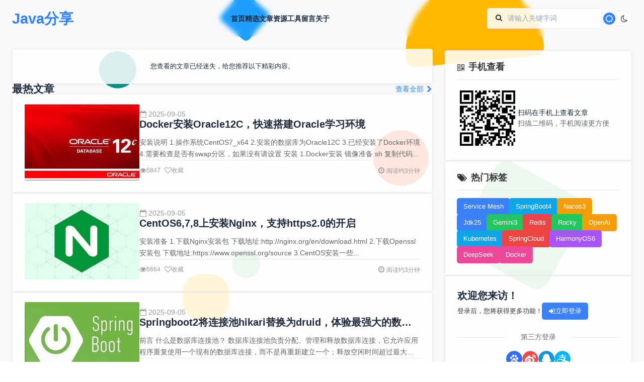

--- FILE ---
content_type: text/html;charset=UTF-8
request_url: https://www.xujun.org/note-5345.html
body_size: 40841
content:
<!DOCTYPE html>
<html lang="zh-CN" class="_hide" style='filter: grayscale(0);'>
<head>
<meta charset="utf-8">
<meta http-equiv="X-UA-Compatible" content="IE=edge">
<meta name="viewport" content="width=device-width, initial-scale=1.0, minimum-scale=1, maximum-scale=1, user-scalable=no">
<meta http-equiv="Content-Security-Policy" content="upgrade-insecure-requests">
<link rel="shortcut icon" type="image/x-icon" href="https://res.xujun.org/img/ico/xujun.ico" />	<title>文章已迷失-低调大师</title>
<link rel="stylesheet" type="text/css" href="https://res.xujun.org/plugins/zui/3.0.0/zui.css">
<link rel="stylesheet" type="text/css" href="/css/style.min.css"></head>
<body class="scrollbar-thin">
<input type="hidden" id="id" value="">
<input type="hidden" id="type" value="article">
<!-- 顶部导航 -->
<!-- 风格背景 -->
<div class="background-pattern"></div>

<!-- 顶部导航 -->
<header class="header">
    <div class="container">
        <div class="nav">
            <a href="/" class="logo">Java分享</a>

            <nav class="nav-links" id="navLinks">
                <a
                    href="/"
                    
                >首页</a>
                <a
                    href="/vip-list-0-1.html"
                    
                >精选</a>
                <a
                    href="/article-list-0-0-1.html"
                    
                >文章</a>
                <a
                    href="/download-list-0-1.html"
                    
                >资源</a>
                <a
                    href="https://tools.xujun.org"
                    target="_blank"
                >工具</a>
                <a
                    href="/message-1.html"
                    
                >留言</a>
                <a
                    href="/about.html"
                    
                >关于</a>
            </nav>

            <div class="nav-actions">
                <div class="search-box">
					<form onsubmit="return $g.doSearch()">
						<label for="searchInput"><i class="icon icon-search"></i></label>
						<input id="searchInput" type="text" placeholder="请输入关键字词" value="">
						<input class="_hide" value="搜索" type="submit"/>
					</form>
                </div>
                <button class="theme-toggle" id="themeToggle">
                    <i class="icon icon-sun theme-toggle-icon"></i>
                    <i class="icon icon-moon theme-toggle-icon"></i>
                </button>
            </div>
        </div>
    </div>
</header>

<!-- 移动端底部导航 -->
<div class="mobile-navbar">
    <a
        href="/"
        
    >
        <i class="icon icon-home"></i>
        <span>首页</span>
    </a>
    <a
        href="/article-list-0-0-1.html"
        
    >
        <i class="icon icon-file-text"></i>
        <span>文章</span>
    </a>
    <a
        href="/vip-list-0-1.html"
        
    >
        <i class="icon icon-magic"></i>
        <span>精选</span>
    </a>
    <a
        href="/message-1.html"
        
    >
        <i class="icon icon-comments"></i>
        <span>留言</span>
    </a>
    <a
        href="/my.html"
        
    >
        <i class="icon icon-user"></i>
        <span>我的</span>
    </a>
</div><!-- 主要内容区域 -->
<main class="main">
    <div class="container">
        <div class="content-grid">
            <!-- 左侧内容区域 -->
            <div class="main-left">
<!-- 空数据 -->
<section class="_section">
    <div class="_card empty-card">
                <p>您查看的文章已经迷失，给您推荐以下精彩内容。</p>
    </div>
</section>
<!-- 热点笔记-->
<!-- 热点笔记模块 -->
<section class="_section">
    <div class="section-header">
        <h2>最热文章</h2>
        <a href="/vip-list-0-1.html">查看全部 <i class="icon icon-chevron-right"></i></a>
    </div>
    <div class="article-list">
        <article class="_card _card-bounce article-card horizontal">
            <a href="/notevip-25.html" title="Docker安装Oracle12C，快速搭建Oracle学习环境">
	            <div class="article-image">
	                <img src="https://www.xujun.org/support/gateway/download/article/noteImg/8ba3e5f923d1702fff39daddff8b6d44.jpg" alt="Docker安装Oracle12C，快速搭建Oracle学习环境">
	            </div>
            </a>
            <div class="article-content">
                <div class="article-meta max576">
                    <span><i class="icon icon-calendar-empty"></i> 2025-09-05</span>
                </div>
                <a href="/notevip-25.html" title="Docker安装Oracle12C，快速搭建Oracle学习环境">
	                <h3 class="article-title _text_clamp_1">Docker安装Oracle12C，快速搭建Oracle学习环境</h3>
	                <p class="article-excerpt _text_clamp_2">安装说明 1.操作系统CentOS7_x64 2.安装的数据库为Oracle12C 3.已经安装了Docker环境 4.需要检查是否有swap分区，如果没有请设置 安装 1.Docker安装 镜像准备 sh 复制代码 docker pull...</p>
                </a>
                <div class="article-footer">
                    <div class="article-stats">
                        <div class="article-stat"><i class="icon icon-eye-open"></i> 5847</div>
                        <div class="article-stat">
                        	<a class="btn ghost size-sm like" type="note" data="25"><i class="icon icon-heart-empty"></i> 收藏</a>
                        </div>
                    </div>
                    <span class="read-time"><i class="icon icon-time max576"></i> 阅读约3分钟</span>
                </div>
            </div>
        </article>
        <article class="_card _card-bounce article-card horizontal">
            <a href="/notevip-21.html" title="CentOS6,7,8上安装Nginx，支持https2.0的开启">
	            <div class="article-image">
	                <img src="https://www.xujun.org/support/gateway/download/article/noteImg/017236e3d561d6d0d3ad4500b99455fd.jpg" alt="CentOS6,7,8上安装Nginx，支持https2.0的开启">
	            </div>
            </a>
            <div class="article-content">
                <div class="article-meta max576">
                    <span><i class="icon icon-calendar-empty"></i> 2025-09-05</span>
                </div>
                <a href="/notevip-21.html" title="CentOS6,7,8上安装Nginx，支持https2.0的开启">
	                <h3 class="article-title _text_clamp_1">CentOS6,7,8上安装Nginx，支持https2.0的开启</h3>
	                <p class="article-excerpt _text_clamp_2">安装准备 1.下载Nginx安装包 下载地址:http://nginx.org/en/download.html 2.下载Openssl安装包 下载地址:https://www.openssl.org/source 3.CentOS安装一些...</p>
                </a>
                <div class="article-footer">
                    <div class="article-stats">
                        <div class="article-stat"><i class="icon icon-eye-open"></i> 5664</div>
                        <div class="article-stat">
                        	<a class="btn ghost size-sm like" type="note" data="21"><i class="icon icon-heart-empty"></i> 收藏</a>
                        </div>
                    </div>
                    <span class="read-time"><i class="icon icon-time max576"></i> 阅读约3分钟</span>
                </div>
            </div>
        </article>
        <article class="_card _card-bounce article-card horizontal">
            <a href="/notevip-5.html" title="Springboot2将连接池hikari替换为druid，体验最强大的数据库连接池">
	            <div class="article-image">
	                <img src="https://www.xujun.org/support/gateway/download/article/noteImg/9943ae42b98981235d2ef77cbb1f2da8.jpg" alt="Springboot2将连接池hikari替换为druid，体验最强大的数据库连接池">
	            </div>
            </a>
            <div class="article-content">
                <div class="article-meta max576">
                    <span><i class="icon icon-calendar-empty"></i> 2025-09-05</span>
                </div>
                <a href="/notevip-5.html" title="Springboot2将连接池hikari替换为druid，体验最强大的数据库连接池">
	                <h3 class="article-title _text_clamp_1">Springboot2将连接池hikari替换为druid，体验最强大的数据库连接池</h3>
	                <p class="article-excerpt _text_clamp_2">前言 什么是数据库连接池？ 数据库连接池负责分配、管理和释放数据库连接，它允许应用程序重复使用一个现有的数据库连接，而不是再重新建立一个；释放空闲时间超过最大空闲时间的数据库连接来避免因为没有释放数据库连接而引起的数据库连接遗漏。这项技术能...</p>
                </a>
                <div class="article-footer">
                    <div class="article-stats">
                        <div class="article-stat"><i class="icon icon-eye-open"></i> 10275</div>
                        <div class="article-stat">
                        	<a class="btn ghost size-sm like" type="note" data="5"><i class="icon icon-heart-empty"></i> 收藏</a>
                        </div>
                    </div>
                    <span class="read-time"><i class="icon icon-time max576"></i> 阅读约17分钟</span>
                </div>
            </div>
        </article>
        <article class="_card _card-bounce article-card horizontal">
            <a href="/notevip-22.html" title="CentOS8编译安装MySQL8.0.19">
	            <div class="article-image">
	                <img src="https://www.xujun.org/support/gateway/download/article/noteImg/f58b93d5a27ebddddcb3f2111354b880.jpg" alt="CentOS8编译安装MySQL8.0.19">
	            </div>
            </a>
            <div class="article-content">
                <div class="article-meta max576">
                    <span><i class="icon icon-calendar-empty"></i> 2025-09-05</span>
                </div>
                <a href="/notevip-22.html" title="CentOS8编译安装MySQL8.0.19">
	                <h3 class="article-title _text_clamp_1">CentOS8编译安装MySQL8.0.19</h3>
	                <p class="article-excerpt _text_clamp_2">安装准备 1.下载MySQL安装包(下载安装源码 -- Source Code[集成boost]) 下载地址:https://dev.mysql.com/downloads/mysql 2.编译环境准备:(已经安装就无需重复操作)针对Cen...</p>
                </a>
                <div class="article-footer">
                    <div class="article-stats">
                        <div class="article-stat"><i class="icon icon-eye-open"></i> 9852</div>
                        <div class="article-stat">
                        	<a class="btn ghost size-sm like" type="note" data="22"><i class="icon icon-heart-empty"></i> 收藏</a>
                        </div>
                    </div>
                    <span class="read-time"><i class="icon icon-time max576"></i> 阅读约10分钟</span>
                </div>
            </div>
        </article>
        <article class="_card _card-bounce article-card horizontal">
            <a href="/notevip-27.html" title="CentOS7,8上快速安装Gitea，搭建Git服务器">
	            <div class="article-image">
	                <img src="https://www.xujun.org/support/gateway/download/article/noteImg/501ac58898904ddf67e5180c7572e5d4.jpg" alt="CentOS7,8上快速安装Gitea，搭建Git服务器">
	            </div>
            </a>
            <div class="article-content">
                <div class="article-meta max576">
                    <span><i class="icon icon-calendar-empty"></i> 2025-09-05</span>
                </div>
                <a href="/notevip-27.html" title="CentOS7,8上快速安装Gitea，搭建Git服务器">
	                <h3 class="article-title _text_clamp_1">CentOS7,8上快速安装Gitea，搭建Git服务器</h3>
	                <p class="article-excerpt _text_clamp_2">安装准备 1.安装Git环境 sh 复制代码 yum -y install git 2.下载Gitea运行程序 下载地址:https://dl.gitea.io/gitea/ 注:下载gitea-[版本号]-linux-amd64的运行程序...</p>
                </a>
                <div class="article-footer">
                    <div class="article-stats">
                        <div class="article-stat"><i class="icon icon-eye-open"></i> 7272</div>
                        <div class="article-stat">
                        	<a class="btn ghost size-sm like" type="note" data="27"><i class="icon icon-heart-empty"></i> 收藏</a>
                        </div>
                    </div>
                    <span class="read-time"><i class="icon icon-time max576"></i> 阅读约3分钟</span>
                </div>
            </div>
        </article>
        <article class="_card _card-bounce article-card horizontal">
            <a href="/notevip-1.html" title="SpringBoot2全家桶，快速入门学习开发网站教程">
	            <div class="article-image">
	                <img src="https://www.xujun.org/support/gateway/download/article/noteImg/6c8fc78e2bbce8302eb0abae7c16f500.jpg" alt="SpringBoot2全家桶，快速入门学习开发网站教程">
	            </div>
            </a>
            <div class="article-content">
                <div class="article-meta max576">
                    <span><i class="icon icon-calendar-empty"></i> 2025-09-05</span>
                </div>
                <a href="/notevip-1.html" title="SpringBoot2全家桶，快速入门学习开发网站教程">
	                <h3 class="article-title _text_clamp_1">SpringBoot2全家桶，快速入门学习开发网站教程</h3>
	                <p class="article-excerpt _text_clamp_2">说明 本系列文章带大家玩转SpringBoot2。 但是学习是一个循序渐进的过程，所以该文章将分为几个小章节讲述。 并且在学习SpringBoot之前需要一定的基础知识 SpringMVC、Spring、MyBatis基础知识 Maven ...</p>
                </a>
                <div class="article-footer">
                    <div class="article-stats">
                        <div class="article-stat"><i class="icon icon-eye-open"></i> 6953</div>
                        <div class="article-stat">
                        	<a class="btn ghost size-sm like" type="note" data="1"><i class="icon icon-heart-empty"></i> 收藏</a>
                        </div>
                    </div>
                    <span class="read-time"><i class="icon icon-time max576"></i> 阅读约2分钟</span>
                </div>
            </div>
        </article>
        <article class="_card _card-bounce article-card horizontal">
            <a href="/notevip-11.html" title="Docker容器配置,解决镜像无法拉取问题">
	            <div class="article-image">
	                <img src="https://www.xujun.org/support/gateway/download/article/noteImg/6a58142bae1884b54e19513b1957e2de.jpg" alt="Docker容器配置,解决镜像无法拉取问题">
	            </div>
            </a>
            <div class="article-content">
                <div class="article-meta max576">
                    <span><i class="icon icon-calendar-empty"></i> 2025-09-05</span>
                </div>
                <a href="/notevip-11.html" title="Docker容器配置,解决镜像无法拉取问题">
	                <h3 class="article-title _text_clamp_1">Docker容器配置,解决镜像无法拉取问题</h3>
	                <p class="article-excerpt _text_clamp_2">镜像地址 名称 地址 说明(6.18) 加速 DaoCloud镜像站 https://docker.m.daocloud.io 可用(慢) DockerHub,GCR,K8s,GHCR,Quay,NVCR等 Docker镜像代理 https...</p>
                </a>
                <div class="article-footer">
                    <div class="article-stats">
                        <div class="article-stat"><i class="icon icon-eye-open"></i> 6137</div>
                        <div class="article-stat">
                        	<a class="btn ghost size-sm like" type="note" data="11"><i class="icon icon-heart-empty"></i> 收藏</a>
                        </div>
                    </div>
                    <span class="read-time"><i class="icon icon-time max576"></i> 阅读约5分钟</span>
                </div>
            </div>
        </article>
        <article class="_card _card-bounce article-card horizontal">
            <a href="/notevip-18.html" title="Jdk安装(Linux,MacOS,Windows),包含三大操作系统的最全安装">
	            <div class="article-image">
	                <img src="https://www.xujun.org/support/gateway/download/article/noteImg/382f568a10864c54d8a4b3da0af51b29.jpg" alt="Jdk安装(Linux,MacOS,Windows),包含三大操作系统的最全安装">
	            </div>
            </a>
            <div class="article-content">
                <div class="article-meta max576">
                    <span><i class="icon icon-calendar-empty"></i> 2025-09-05</span>
                </div>
                <a href="/notevip-18.html" title="Jdk安装(Linux,MacOS,Windows),包含三大操作系统的最全安装">
	                <h3 class="article-title _text_clamp_1">Jdk安装(Linux,MacOS,Windows),包含三大操作系统的最全安装</h3>
	                <p class="article-excerpt _text_clamp_2">下载JDK 下载地址:https://www.oracle.com/java/technologies/javase-downloads.html 注意:依据自己的操作系统下载对应的JDK版本 Linux: jdk-17_linux-x64...</p>
                </a>
                <div class="article-footer">
                    <div class="article-stats">
                        <div class="article-stat"><i class="icon icon-eye-open"></i> 5926</div>
                        <div class="article-stat">
                        	<a class="btn ghost size-sm like" type="note" data="18"><i class="icon icon-heart-empty"></i> 收藏</a>
                        </div>
                    </div>
                    <span class="read-time"><i class="icon icon-time max576"></i> 阅读约6分钟</span>
                </div>
            </div>
        </article>
        <article class="_card _card-bounce article-card horizontal">
            <a href="/notevip-14.html" title="CentOS7编译安装Gcc9.2.0，解决mysql等软件编译问题">
	            <div class="article-image">
	                <img src="https://www.xujun.org/support/gateway/download/article/noteImg/364f7002c38a29a54b466ebed39155cd.jpg" alt="CentOS7编译安装Gcc9.2.0，解决mysql等软件编译问题">
	            </div>
            </a>
            <div class="article-content">
                <div class="article-meta max576">
                    <span><i class="icon icon-calendar-empty"></i> 2025-09-05</span>
                </div>
                <a href="/notevip-14.html" title="CentOS7编译安装Gcc9.2.0，解决mysql等软件编译问题">
	                <h3 class="article-title _text_clamp_1">CentOS7编译安装Gcc9.2.0，解决mysql等软件编译问题</h3>
	                <p class="article-excerpt _text_clamp_2">编译环境准备 注:(已经安装就无需重复操作)针对CentOS其他请百度 sh 复制代码 yum -y install bzip2 make gcc gcc-c++ 编译安装 1.下载源码 [gcc-9.2.0.tar.gz] 下载地址:ht...</p>
                </a>
                <div class="article-footer">
                    <div class="article-stats">
                        <div class="article-stat"><i class="icon icon-eye-open"></i> 5900</div>
                        <div class="article-stat">
                        	<a class="btn ghost size-sm like" type="note" data="14"><i class="icon icon-heart-empty"></i> 收藏</a>
                        </div>
                    </div>
                    <span class="read-time"><i class="icon icon-time max576"></i> 阅读约4分钟</span>
                </div>
            </div>
        </article>
        <article class="_card _card-bounce article-card horizontal">
            <a href="/notevip-13.html" title="CentOS7编译安装Cmake3.16.3，解决mysql等软件编译问题">
	            <div class="article-image">
	                <img src="https://www.xujun.org/support/gateway/download/article/noteImg/7028d3483b0e9397a53233438534cc0a.jpg" alt="CentOS7编译安装Cmake3.16.3，解决mysql等软件编译问题">
	            </div>
            </a>
            <div class="article-content">
                <div class="article-meta max576">
                    <span><i class="icon icon-calendar-empty"></i> 2025-09-05</span>
                </div>
                <a href="/notevip-13.html" title="CentOS7编译安装Cmake3.16.3，解决mysql等软件编译问题">
	                <h3 class="article-title _text_clamp_1">CentOS7编译安装Cmake3.16.3，解决mysql等软件编译问题</h3>
	                <p class="article-excerpt _text_clamp_2">编译环境准备 注：(已经安装就无需重复操作)针对CentOS其他请百度 sh 复制代码 yum -y install make gcc gcc-c++ openssl openssl-devel 安装 1.下载源码[cmake-3.16.3...</p>
                </a>
                <div class="article-footer">
                    <div class="article-stats">
                        <div class="article-stat"><i class="icon icon-eye-open"></i> 5852</div>
                        <div class="article-stat">
                        	<a class="btn ghost size-sm like" type="note" data="13"><i class="icon icon-heart-empty"></i> 收藏</a>
                        </div>
                    </div>
                    <span class="read-time"><i class="icon icon-time max576"></i> 阅读约2分钟</span>
                </div>
            </div>
        </article>
    </div>
</section>
                <!-- 下载资源模块 -->
<!-- 下载资源 -->
<section class="_section max768">
    <div class="section-header">
        <h2>资源下载</h2>
        <a href="/download-list-0-1.html">更多资源 <i class="icon icon-chevron-right"></i></a>
    </div>
    <div class="download-grid">
        <div class="_card">
            <div class="download-icon">
                <img src="/support/gateway/download/article/downloadImg/65411d290cb8ff0f029383e20a8426c5.jpg" alt="Mario">
            </div>
            <h3 class="download-title _text_clamp_1">Mario</h3>
            <p class="download-desc _text_clamp_3">马里奥是站在游戏界顶峰的超人气多面角色。马里奥靠吃蘑菇成长，特征是大鼻子、头戴帽子、身穿背带裤，还留着胡子。与他的双胞胎兄弟路易基一起，长年担任任天堂的招牌角色。</p>
            <div class="download-footer">
				<div class="download-footer-info">
					<span class="_text_clamp_1">时间: 2025-12-12</span>
					<span class="_text_clamp_1">大小: 211.28KB</span>
					<span class="_text_clamp_1">下载: 54次</span>
				</div>
				<button class="btn primary square circle size-lg" data="1" onclick="$g.getFileUrl(this)"><i class="icon icon-download-alt"></i></button>
			</div>
        </div>
        <div class="_card">
            <div class="download-icon">
                <img src="https://www.xujun.org/support/gateway/download/article/downloadImg/a23db6534b869f2c41c5a476dca887d3.jpeg" alt="腾讯云软件源">
            </div>
            <h3 class="download-title _text_clamp_1">腾讯云软件源</h3>
            <p class="download-desc _text_clamp_3">为解决软件依赖安装时官方源访问速度慢的问题，腾讯云为一些软件搭建了缓存服务。您可以通过使用腾讯云软件源站来提升依赖包的安装速度。为了方便用户自由搭建服务架构，目前腾讯云软件源站支持公网访问和内网访问。</p>
            <div class="download-footer">
				<div class="download-footer-info">
					<span class="_text_clamp_1">时间: 2025-12-28</span>
					<span class="_text_clamp_1">大小: 1MB</span>
					<span class="_text_clamp_1">下载: 4次</span>
				</div>
				<button class="btn primary square circle size-lg" data="21" onclick="$g.getFileUrl(this)"><i class="icon icon-download-alt"></i></button>
			</div>
        </div>
        <div class="_card">
            <div class="download-icon">
                <img src="https://www.xujun.org/support/gateway/download/article/downloadImg/c8604f7796688dedef1e0203a503e76d.png" alt="Nacos">
            </div>
            <h3 class="download-title _text_clamp_1">Nacos</h3>
            <p class="download-desc _text_clamp_3">Nacos /nɑ:kəʊs/ 是 Dynamic Naming and Configuration Service 的首字母简称，一个易于构建 AI Agent 应用的动态服务发现、配置管理和AI智能体管理平台。Nacos 致力于帮助您发现、配置和管理微服务及AI智能体应用。Nacos 提供了一组简单易用的特性集，帮助您快速实现动态服务发现、服务配置、服务元数据、流量管理。Nacos 帮助您更敏捷和容易地构建、交付和管理微服务平台。</p>
            <div class="download-footer">
				<div class="download-footer-info">
					<span class="_text_clamp_1">时间: 2025-12-21</span>
					<span class="_text_clamp_1">大小: 189MB</span>
					<span class="_text_clamp_1">下载: 2次</span>
				</div>
				<button class="btn primary square circle size-lg" data="20" onclick="$g.getFileUrl(this)"><i class="icon icon-download-alt"></i></button>
			</div>
        </div>
        <div class="_card">
            <div class="download-icon">
                <img src="/support/gateway/download/article/downloadImg/ce47e84f77f2791e0a7f39127c88207d.jpg" alt="Sublime Text">
            </div>
            <h3 class="download-title _text_clamp_1">Sublime Text</h3>
            <p class="download-desc _text_clamp_3">Sublime Text具有漂亮的用户界面和强大的功能，例如代码缩略图，Python的插件，代码段等。还可自定义键绑定，菜单和工具栏。Sublime Text 的主要功能包括：拼写检查，书签，完整的 Python API ， Goto 功能，即时项目切换，多选择，多窗口等等。Sublime Text 是一个跨平台的编辑器，同时支持Windows、Linux、Mac OS X等操作系统。</p>
            <div class="download-footer">
				<div class="download-footer-info">
					<span class="_text_clamp_1">时间: 2025-12-03</span>
					<span class="_text_clamp_1">大小: 9.84MB</span>
					<span class="_text_clamp_1">下载: 39次</span>
				</div>
				<button class="btn primary square circle size-lg" data="15" onclick="$g.getFileUrl(this)"><i class="icon icon-download-alt"></i></button>
			</div>
        </div>
    </div>
</section>
            </div>

            <!-- 右侧边栏 -->
            <div class="sidebar">
                <!-- 二维码展示 -->
<!-- 二维码展示 -->
<div class="_card max576">
    <div class="_card-title">
        <span><i class="icon icon-qrcode"></i>手机查看</span>
    </div>
    <div>
        <div class="qrcode">
            <div class="qrcode-placeholder" id="qrcodePlaceholder"></div>
            <div class="qrcode-text">
                <p>扫码在手机上查看文章</p>
                <p class="small">扫描二维码，手机阅读更方便</p>
            </div>
        </div>
    </div>
</div>                <!-- 默认边栏 -->
<!-- 热门标签 -->
<!-- 热门标签 -->
<div class="_card">
	<div class="_card-title">
	    <span><i class="icon icon-tags"></i>热门标签</span>
	</div>
    <div class="_tag" id="hotTags">
        <a href="/search-0-0-1.html?keyWord=Service Mesh" class="btn">Service Mesh</a>
        <a href="/search-0-0-1.html?keyWord=SpringBoot4" class="btn">SpringBoot4</a>
        <a href="/search-0-0-1.html?keyWord=Nacos3" class="btn">Nacos3</a>
        <a href="/search-0-0-1.html?keyWord=Jdk25" class="btn">Jdk25</a>
        <a href="/search-0-0-1.html?keyWord=Gemini3" class="btn">Gemini3</a>
        <a href="/search-0-0-1.html?keyWord=Redis" class="btn">Redis</a>
        <a href="/search-0-0-1.html?keyWord=Rocky" class="btn">Rocky</a>
        <a href="/search-0-0-1.html?keyWord=OpenAi" class="btn">OpenAi</a>
        <a href="/search-0-0-1.html?keyWord=Kubernetes" class="btn">Kubernetes</a>
        <a href="/search-0-0-1.html?keyWord=SpringCloud" class="btn">SpringCloud</a>
        <a href="/search-0-0-1.html?keyWord=HarmonyOS6" class="btn">HarmonyOS6</a>
        <a href="/search-0-0-1.html?keyWord=DeepSeek" class="btn">DeepSeek</a>
        <a href="/search-0-0-1.html?keyWord=Docker" class="btn">Docker</a>
    </div>
</div>
<!-- 账户模块 -->
<!-- 账户模块 -->
<div class="_card max576">
		<div>
	    <div class="user-guide">
	        <h3>欢迎您来访！</h3>
	        <div>
	            <span>登录后，您将获得更多功能！</span>
	            <button id="showLogin" class="btn primary" onclick="$g.showLogin()">
	                <i class="icon icon-signin"></i> 立即登录
	            </button>
	        </div>
	    </div>
    	<!-- 第三方登录 -->
        <div>
            <div class="third-login-title">第三方登录</div>
            <div class="third-login-icons">
                <a href="http://openapi.baidu.com/oauth/2.0/authorize?response_type=code&client_id=Ob4lhFakHfoKVX1KMshtwXFr&redirect_uri=https://www.xujun.org/blog/account/baidu/login.html&scope=basic&display=popup" title="百度登录" alt="百度登录-优秀的个人博客,低调大师">
                    <img src="/img/icon/third/baidu.svg" alt="百度登录"/>
                </a>
                <a href="https://api.weibo.com/oauth2/authorize?response_type=code&client_id=1585179046&state=xujun&redirect_uri=https://www.xujun.org/blog/account/sina/login.html" title="新浪登录" alt="新浪登录-优秀的个人博客,低调大师">
                    <img src="/img/icon/third/sina.svg" alt="新浪登录"/>
                </a>
                <a href="https://graph.qq.com/oauth2.0/authorize?response_type=code&client_id=101382012&redirect_uri=https%3A%2F%2Fwww.xujun.org%2Fblog%2Faccount%2Fqq%2Flogin.html&scope=get_user_info&state=xujun" title="QQ登录" alt="QQ登录-优秀的个人博客,低调大师">
                    <img src="/img/icon/third/qq.svg" alt="QQ登录"/>
                </a>
                <a href="https://openauth.alipay.com/oauth2/publicAppAuthorize.htm?app_id=2017061107469587&scope=auth_user&redirect_uri=https%3A%2F%2Fwww.xujun.org%2Fblog%2Faccount%2Falipay%2Flogin.html" title="支付宝登录" alt="支付宝登录-优秀的个人博客,低调大师">
                    <img src="/img/icon/third/alipay.svg" alt="支付宝登录"/>
                </a>
            </div>
        </div>
    </div>
</div><!-- 热门文章 -->
<!-- 热门文章 -->
<div class="_card max1024">
    <div class="_card-title">
        <span><i class="icon icon-line-chart"></i>热门文章</span>
    </div>
    <div class="hot-article">
    	        <div>
            <div class="hot-article-index top">1</div>
            <a href="/notevip-25.html" class="hot-article-title _text_clamp_1" title="Docker安装Oracle12C，快速搭建Oracle学习环境">
            	Docker安装Oracle12C，快速搭建Oracle学习环境
            </a>
        </div>
        <div>
            <div class="hot-article-index top">2</div>
            <a href="/notevip-21.html" class="hot-article-title _text_clamp_1" title="CentOS6,7,8上安装Nginx，支持https2.0的开启">
            	CentOS6,7,8上安装Nginx，支持https2.0的开启
            </a>
        </div>
        <div>
            <div class="hot-article-index top">3</div>
            <a href="/notevip-5.html" class="hot-article-title _text_clamp_1" title="Springboot2将连接池hikari替换为druid，体验最强大的数据库连接池">
            	Springboot2将连接池hikari替换为druid，体验最强大的数据库连接池
            </a>
        </div>
        <div>
            <div class="hot-article-index">4</div>
            <a href="/notevip-22.html" class="hot-article-title _text_clamp_1" title="CentOS8编译安装MySQL8.0.19">
            	CentOS8编译安装MySQL8.0.19
            </a>
        </div>
        <div>
            <div class="hot-article-index">5</div>
            <a href="/notevip-27.html" class="hot-article-title _text_clamp_1" title="CentOS7,8上快速安装Gitea，搭建Git服务器">
            	CentOS7,8上快速安装Gitea，搭建Git服务器
            </a>
        </div>
        <div>
            <div class="hot-article-index">6</div>
            <a href="/notevip-1.html" class="hot-article-title _text_clamp_1" title="SpringBoot2全家桶，快速入门学习开发网站教程">
            	SpringBoot2全家桶，快速入门学习开发网站教程
            </a>
        </div>
        <div>
            <div class="hot-article-index">7</div>
            <a href="/notevip-11.html" class="hot-article-title _text_clamp_1" title="Docker容器配置,解决镜像无法拉取问题">
            	Docker容器配置,解决镜像无法拉取问题
            </a>
        </div>
        <div>
            <div class="hot-article-index">8</div>
            <a href="/notevip-18.html" class="hot-article-title _text_clamp_1" title="Jdk安装(Linux,MacOS,Windows),包含三大操作系统的最全安装">
            	Jdk安装(Linux,MacOS,Windows),包含三大操作系统的最全安装
            </a>
        </div>
        <div>
            <div class="hot-article-index">9</div>
            <a href="/notevip-14.html" class="hot-article-title _text_clamp_1" title="CentOS7编译安装Gcc9.2.0，解决mysql等软件编译问题">
            	CentOS7编译安装Gcc9.2.0，解决mysql等软件编译问题
            </a>
        </div>
        <div>
            <div class="hot-article-index">10</div>
            <a href="/notevip-13.html" class="hot-article-title _text_clamp_1" title="CentOS7编译安装Cmake3.16.3，解决mysql等软件编译问题">
            	CentOS7编译安装Cmake3.16.3，解决mysql等软件编译问题
            </a>
        </div>
    </div>
</div><!-- 联系我们 -->
<!-- 联系我们 -->
<div class="_card max576">
    <div class="_card-title">
        <span><i class="icon icon-chat-line"></i>联系我们</span>
    </div>
    <div>
        <div class="contact-info">
            <p>有任何问题或合作意向欢迎联系我们</p>
            <p><i class="icon icon-envelope-alt"></i> Email: 99873273@qq.com</p>
            <p><i class="icon icon-qq"></i> QQ: 99873273</p>
        </div>
    </div>
</div>            </div>
        </div>
    </div>
</main>
<!-- 页脚 -->
<!-- 页脚 -->
<footer class="footer max768">
    <div class="container">
        <div class="footer-content">
            <div class="copyright">
                <p class="_text_clamp_1">Copyright ©2016-2026 https://www.xujun.org, All Rights Reserved. last build time 2026-01-04 18:45</p>
                <p class="_text_clamp_1">
                    技术支持：低调大师 <a href="/sitemap.xml" target="_blank">XML网站地图</a>
                    <a target="_blank" href="https://beian.miit.gov.cn">闽ICP备15015982号-4</a>
                    <a href="http://www.beian.gov.cn/portal/registerSystemInfo?recordcode=35012402000048" target="_blank">
                    	<img style="display:inline-block;height:16px;width:16px;margin-right: 2px" src="/img/icon/ghs.png" alt="闽公安网备35012402000048号">闽公安网备35012402000048号
                    </a>
                </p>
            </div>
        </div>
    </div>
</footer>

<!-- 返回顶部按钮 -->
<button id="backToTop" class="back-to-top">
    <i class="icon icon-arrow-up"></i>
</button><!-- 登录模块 -->
<!-- 登录模块 -->
<dialog class="account-dialog" id="loginDialog">
    <div class="account-modal">
	    <div class="_card" id="loginCard">
	        <div class="_card-title">
	            <span><i class="icon icon-signin"></i> 用户登录</span>
	            <button type="button" class="btn square ghost" onclick="$util.changeDialog('loginDialog', false)"><span class="close"></span></button>
	        </div>
	        <div>
	            <form class="_form">
	                <input type="text" id="username" placeholder="用户名 *">
	                <input type="password" id="password" placeholder="密码 *">
	                <button type="button" class="btn primary" onclick="$g.doLogin(this)"><i class="icon icon-signin"></i> 登录</button>
	                <div class="_hide">
	                    <label for="username"></label>
	                    <label for="password"></label>
	                </div>
	            </form>
	
	            <!-- 第三方登录 -->
				<div>
				    <div class="third-login-title">第三方登录</div>
				    <div class="third-login-icons">
				        <a href="http://openapi.baidu.com/oauth/2.0/authorize?response_type=code&client_id=Ob4lhFakHfoKVX1KMshtwXFr&redirect_uri=https://www.xujun.org/blog/account/baidu/login.html&scope=basic&display=popup" title="百度登录" alt="百度登录-优秀的个人博客,低调大师">
				            <img src="/img/icon/third/baidu.svg" alt="百度登录"/>
				        </a>
				        <a href="https://api.weibo.com/oauth2/authorize?response_type=code&client_id=1585179046&state=xujun&redirect_uri=https://www.xujun.org/blog/account/sina/login.html" title="新浪登录" alt="新浪登录-优秀的个人博客,低调大师">
				            <img src="/img/icon/third/sina.svg" alt="新浪登录"/>
				        </a>
				        <a href="https://graph.qq.com/oauth2.0/authorize?response_type=code&client_id=101382012&redirect_uri=https%3A%2F%2Fwww.xujun.org%2Fblog%2Faccount%2Fqq%2Flogin.html&scope=get_user_info&state=xujun" title="QQ登录" alt="QQ登录-优秀的个人博客,低调大师">
				            <img src="/img/icon/third/qq.svg" alt="QQ登录"/>
				        </a>
				        <a href="https://openauth.alipay.com/oauth2/publicAppAuthorize.htm?app_id=2017061107469587&scope=auth_user&redirect_uri=https%3A%2F%2Fwww.xujun.org%2Fblog%2Faccount%2Falipay%2Flogin.html" title="支付宝登录" alt="支付宝登录-优秀的个人博客,低调大师">
				            <img src="/img/icon/third/alipay.svg" alt="支付宝登录"/>
				        </a>
				    </div>
				</div>
	            <div class="login-link">
	                还没有账号？<a onclick="$g.changeLogin('reg')">立即注册</a>
	            </div>
	        </div>
	    </div>
	    <!-- 注册模块 -->
	    <div class="_card _hide" id="regCard">
	        <div class="_card-title">
	            <span><i class="icon icon-pencil"></i> 用户注册</span>
	            <button type="button" class="btn square ghost" onclick="$util.changeDialog('loginDialog', false)"><span class="close"></span></button>
	        </div>
	        <form class="_form">
	            <input type="text" id="regUsername" placeholder="用户名 *">
	            <input type="email" id="regEmail" placeholder="邮箱地址 *">
	            <input type="text" id="regPhone" placeholder="手机号码 *">
	            <input type="password" id="regPassword" placeholder="密码 *">
	            <input type="password" id="regConfirmPassword" placeholder="确认密码 *">
	            <button type="button" class="btn primary" onclick="$g.doReg(this)"><i class="icon icon-pencil"></i> 注册</button>
	            <div class="_hide">
	                <label for="regUsername"></label>
	                <label for="regEmail"></label>
	                <label for="regPhone"></label>
	                <label for="regPassword"></label>
	                <label for="regConfirmPassword"></label>
	            </div>
	        </form>
	        <div class="login-link">
	            <p>
	                已有账号？<a onclick="$g.changeLogin('login')">立即登录</a>
	            </p>
	        </div>
	    </div>
    </div>
</dialog><script type="text/javascript" charset="utf-8" src="/js/base.min.js"></script>
<script type="text/javascript" charset="utf-8" src="https://res.xujun.org/plugins/qrcode-generator/2.0.4/qrcode.js"></script>
<script type="text/javascript">document.addEventListener('DOMContentLoaded', () => {$g.initInfoPage();});</script>
<script type="text/javascript">
	/* baidu统计 */
	var _hmt = _hmt || [];
	(function() {
	  var hm = document.createElement("script");
	  hm.src = "https://hm.baidu.com/hm.js?9e6539bf2b9afe067ff00bb9c30c22e6";
	  var s = document.getElementsByTagName("script")[0]; 
	  s.parentNode.insertBefore(hm, s);
	})();
</script>
<script>
    /** 头条自动提交 **/
    (function(){
    var el = document.createElement("script");
    el.src = "https://lf1-cdn-tos.bytegoofy.com/goofy/ttzz/push.js?ba7af7a0e406d360fd614930ba2ce278b5b632a6b66ec59848c8f7f324efb67b3d72cd14f8a76432df3935ab77ec54f830517b3cb210f7fd334f50ccb772134a";
    el.id = "ttzz";
    var s = document.getElementsByTagName("script")[0];
    s.parentNode.insertBefore(el, s);
    })(window)
</script>
</body>
</html>

--- FILE ---
content_type: text/css
request_url: https://www.xujun.org/css/style.min.css
body_size: 25436
content:
:root{--primary-color:#3280fc;--spacing:1.5rem;--margin0_5:.5rem;--margin0_75:.75rem;--margin:1rem;--margin1_5:1.5rem;--radius:4px;--radius-img:2px;--avatar-size:46px;--transition:all .3s ease;--card-img-x:228px;--card-img-y:152px;--bg-transparent:rgb(255, 255, 255, .85);--text-color:#333;--text-light:#666;--text-lighter:#999;--bg-color:#fff;--bg-light:#f8f9fa;--border-color:#eaeaea;--shadow:0 2px 12px rgba(0, 0, 0, .05);--shadow-lg:0 10px 25px rgba(0, 0, 0, .08);}.dark{--bg-transparent:rgb(26, 26, 26, .85);--text-color:#e0e0e0;--text-light:#a0a0a0;--text-lighter:#707070;--bg-color:#1a1a1a;--bg-light:#2a2a2a;--border-color:#3a3a3a;--shadow:0 2px 12px rgba(0, 0, 0, .2);--shadow-lg:0 10px 25px rgba(0, 0, 0, .3);}@keyframes _fadeIn{from{opacity:0;}to{opacity:1;}}._hide{display:none !important;}._blur5{backdrop-filter:blur(5px);}._text_clamp_1, ._text_clamp_2, ._text_clamp_3{display:-webkit-box;-webkit-box-orient:vertical;overflow:hidden;text-overflow:ellipsis;}._text_clamp_1{-webkit-line-clamp:1;}._text_clamp_2{-webkit-line-clamp:2;}._text_clamp_3{-webkit-line-clamp:3;}._pager > div:first-child{margin-right:var(--margin0_5);}._form{display:flex;flex-direction:column;gap:0.85rem;}._form input, ._form textarea{width:100%;padding:var(--margin0_5) var(--margin);border:1px solid var(--border-color);border-radius:var(--radius);background-color:var(--bg-transparent);color:var(--text-color);transition:var(--transition);}._form input:focus, ._form textarea:focus{outline:none;border-color:var(--primary-color);box-shadow:0 0 0 2px rgba(50, 128, 252, 0.1);}._form textarea{resize:none;}._section{display:flex;flex-direction:column;gap:var(--spacing);}._section .section-header{display:flex;justify-content:space-between;align-items:center;}._section .section-header > h2{--size:1.3rem;font-size:var(--size);line-height:var(--size);font-weight:700;}._section .section-header > a{--size:.85rem;font-size:var(--size);line-height:var(--size);color:var(--primary-color);font-weight:450;}._card{padding:var(--spacing);border:1px solid var(--border-color);background:var(--bg-transparent);border-radius:var(--radius);box-shadow:var(--shadow);transition:var(--transition);}._card:hover{box-shadow:var(--shadow-lg);}._card-bounce:hover{transform:translateY(-2px);}._card-title{color:var(--text-color);margin-bottom:var(--margin);padding-bottom:var(--margin);border-bottom:1px solid var(--border-color);display:flex;flex-direction:row;justify-content:space-between;align-items:center;}._card-title span{--size:1.1rem;font-size:var(--size);line-height:var(--size);font-weight:600;display:flex;flex-direction:row;align-items:center;}._card-title span i{--size:1.1rem;font-size:var(--size);line-height:var(--size);margin-right:var(--margin0_5);}._tag{display:flex;flex-wrap:wrap;gap:var(--margin0_5);align-items:center;}._tag > a:hover{transform:translateY(-2px);}*{margin:0;padding:0;box-sizing:border-box;}a{text-decoration:none;color:inherit;transition:var(--transition);}.container{max-width:1320px;margin:0 auto;padding:0 var(--spacing);}body{font-family:-apple-system, BlinkMacSystemFont, "Segoe UI", Roboto, "Helvetica Neue", Arial, sans-serif;line-height:1.6;transition:background-color 0.3s, color 0.3s;position:relative;min-height:100vh;}.search-select{color:red !important;}.empty-card{text-align:center;}.messagers{z-index:30010 !important;}.background-pattern{position:fixed;top:0;left:0;width:100%;height:100%;z-index:-1;background:var(--bg-light) url('/img/svg/bg.svg') no-repeat center/cover;}.dark .background-pattern{background:linear-gradient(125deg, var(--color-primary-50) 0, var(--color-primary-50) 40%, var(--color-primary-100) calc(40.1%), var(--color-primary-100) 60%, var(--color-primary-200) calc(60.1%), var(--color-primary-200) 72%, var(--color-primary-500) calc(72.1%), var(--color-primary-500) 100%);}.header{position:sticky;top:0;z-index:20000;backdrop-filter:blur(5px);transition:background-color 0.3s, border-color 0.3s;}.header-down{box-shadow:var(--shadow);}.nav{display:flex;align-items:center;justify-content:space-between;padding:var(--margin) 0;}.nav .logo{--size:1.8rem;font-size:var(--size);line-height:var(--size);font-weight:700;color:var(--primary-color);}.nav-links{display:flex;gap:var(--margin);}.nav-links a{--size:.9rem;font-size:var(--size);line-height:var(--size);font-weight:600;}.nav-links a:hover,
.nav-links a.active{color:var(--primary-color);}.nav-actions{display:flex;gap:var(--margin);align-items:center;}.search-box{position:relative;display:flex;align-items:center;}.search-box input{border:1px solid var(--border-color);border-radius:var(--radius);padding:var(--margin0_5) var(--margin) var(--margin0_5) 2.5rem;width:100%;font-size:0.9rem;transition:var(--transition);background-color:var(--bg-transparent);color:var(--text-color);}.search-box input:focus{outline:none;border-color:var(--primary-color);box-shadow:0 0 0 2px rgba(50, 128, 252, 0.1);}.search-box label{position:absolute;top:0.6rem;left:var(--margin);}.theme-toggle{background:var(--bg-transparent);border:1px solid var(--border-color);border-radius:20px;cursor:pointer;display:flex;align-items:center;justify-content:space-between;padding:4px;position:relative;width:60px;min-width:60px;height:30px;transition:var(--transition);}.theme-toggle:before{content:'';position:absolute;top:2px;left:2px;width:24px;height:24px;background:var(--primary-color);border-radius:50%;transition:transform 0.3s ease;}.dark .theme-toggle:before{transform:translateX(30px);}.theme-toggle-icon{display:flex;align-items:center;justify-content:center;width:20px;height:20px;font-size:1rem;z-index:1;}.theme-toggle .icon-sun, .dark .theme-toggle .icon-moon{color:#ffffff !important;}.mobile-navbar{position:fixed;bottom:0;left:0;right:0;display:none;justify-content:space-around;align-items:center;height:58px;background-color:var(--bg-transparent);border-top:1px solid var(--border-color);backdrop-filter:blur(5px);z-index:20000;}.mobile-navbar > a{display:flex;flex-direction:column;align-items:center;justify-content:center;height:100%;text-decoration:none;color:var(--text-light);transition:color 0.3s;}.mobile-navbar > a.active,
.mobile-navbar > a:hover{color:var(--primary-color);}.mobile-navbar > a i{font-size:1.2rem;margin-bottom:2px;}.mobile-navbar > a span{font-size:0.75rem;}.main{padding:var(--spacing) 0;}.content-grid{display:grid;grid-template-columns:9fr 4fr;gap:var(--spacing);}.main-left{min-width:100%;display:flex;flex-direction:column;gap:var(--spacing);}.sidebar{display:flex;flex-direction:column;gap:var(--spacing);position:sticky;top:100px;height:fit-content;}.author-info{display:flex;align-items:center;gap:var(--margin);margin-bottom:var(--margin);}.author-avatar{width:var(--avatar-size);height:var(--avatar-size);}.author-details h3{margin-bottom:var(--margin0_5);}.author-details p{--size:.85rem;font-size:var(--size);line-height:var(--size);color:var(--text-light);}.author-excerpt{font-size:.9rem;color:var(--text-light);}.qrcode{display:flex;align-items:center;gap:var(--margin);}.qrcode-placeholder{--size:120px;width:var(--size);height:var(--size);background-color:var(--bg-light);border:5px solid #fff;display:flex;align-items:center;justify-content:center;border-radius:var(--radius-img);flex-shrink:0;}.qrcode-placeholder canvas{border-radius:var(--radius-img);}.qrcode-text{font-size:0.85rem;line-height:1.6;flex:1;}.qrcode-text .small{color:var(--text-light);}.hot-article > div{gap:var(--margin0_75);padding:var(--margin0_75) 0;border-bottom:1px solid var(--border-color);display:flex;align-items:center;}.hot-article > div:last-child{border-bottom:none;}.hot-article-index{background-color:var(--bg-light);color:var(--text-light);width:24px;height:24px;border-radius:4px;display:flex;align-items:center;justify-content:center;font-size:0.75rem;font-weight:600;flex-shrink:0;}.hot-article-index.top{background-color:var(--primary-color);color:white;}.hot-article-title{--size:0.9rem;font-size:var(--size);line-height:var(--size);color:var(--text-color);}.hot-article-title:hover{color:var(--primary-color);}.login-link{--size:0.9rem;font-size:var(--size);line-height:var(--size);margin-top:var(--margin);padding-top:var(--margin);border-top:1px solid var(--border-color);text-align:center;color:var(--text-light);}.login-link a{color:var(--primary-color);text-decoration:none;cursor:pointer;}.login-link a:hover{text-decoration:underline;}.third-login-title{margin-top:var(--spacing);text-align:center;font-size:0.9rem;color:var(--text-light);margin-bottom:var(--margin);position:relative;}.third-login-title::before,
.third-login-title::after{content:"";position:absolute;top:50%;width:30%;height:1px;background-color:var(--border-color);}.third-login-title::before{left:0;}.third-login-title::after{right:0;}.third-login-icons{display:flex;justify-content:center;gap:var(--margin1_5);}.third-login-icons > a{display:flex;align-items:center;justify-content:center;width:32px;height:32px;border-radius:50%;transition:var(--transition);text-decoration:none;}.third-login-icons > a:hover{transform:scale(1.2);}.third-login-icons img{border-radius:50%;}.user-guide{display:flex;flex-direction:column;gap:var(--margin);}.user-guide > div{display:flex;flex-direction:row;align-items:center;gap:var(--margin);}.user-guide span{color:var(--text-color);}.user-profile{display:flex;flex-direction:column;gap:var(--margin);}.profile-header{display:flex;align-items:center;gap:var(--margin);padding-bottom:var(--margin);border-bottom:1px solid var(--border-color);}.user-avatar{width:var(--avatar-size);height:var(--avatar-size);background-color:var(--primary-color);}.user-info h3{--size:1.2rem;font-size:var(--size);line-height:var(--size);margin-bottom:var(--margin0_5);}.user-info p{--size:.8rem;font-size:var(--size);line-height:var(--size);color:var(--text-light);}.profile-actions{display:flex;flex-direction:column;gap:var(--margin);}.account-dialog{margin:0;padding:0;margin:auto;background-color:var(--bg-color);border-radius:var(--radius);animation:_fadeIn .15s ease-out;}.account-dialog::backdrop{display:flex;align-items:center;justify-content:center;background-color:rgb(0, 0, 0, 0.6) !important;backdrop-filter:blur(5px);animation:_fadeIn .15s ease-out;}.account-modal{--size:380px;width:var(--size);max-width:var(--size);}.contact-info{--size:.9rem;font-size:var(--size);line-height:var(--size);color:var(--text-light);margin-bottom:var(--margin);}.contact-info p{margin-bottom:var(--margin0_75);}.footer{background-color:var(--bg-transparent);padding:var(--spacing) 0;transition:background-color 0.3s, border-color 0.3s;}.footer-content{display:flex;justify-content:center;align-items:center;}.copyright{font-size:0.8rem;display:flex;flex-direction:column;align-items:center;}.back-to-top{--size:50px;width:var(--size);height:var(--size);position:fixed;bottom:114px;right:20px;background-color:var(--bg-transparent);color:var(--primary-color);border:none;border-radius:50%;cursor:pointer;display:flex;align-items:center;justify-content:center;box-shadow:var(--shadow);transition:all 0.3s ease;opacity:0;visibility:hidden;z-index:99999;}.back-to-top.show{opacity:1;visibility:visible;}.back-to-top:hover{transform:scale(1.1);}.featured-grid{display:grid;grid-template-columns:repeat(2, 1fr);gap:var(--spacing);}.article-list{display:flex;flex-direction:column;gap:var(--spacing);}.article-card .article-image{margin-top:-5px;overflow:hidden;display:flex;align-items:center;justify-content:center;border-radius:var(--radius-img);background:url('/img/svg/img-loading.svg') no-repeat center/cover;}.article-card{align-items:center;}.article-card.featured{grid-column:span 2;display:flex;gap:var(--spacing);align-items:center;}.article-card.featured .article-image{width:var(--card-img-x);height:var(--card-img-y);flex-shrink:0;font-size:3rem;}.article-card.horizontal{display:flex;gap:var(--margin);}.article-card.horizontal .article-image{width:var(--card-img-x);height:var(--card-img-y);flex-shrink:0;}.article-card.vertical{display:flex;flex-direction:column;}.article-card.vertical .article-image{width:100%;height:150px;margin-bottom:var(--margin);}.article-card.vertical > a:first-child{width:100%;}.article-card .article-image img{width:100%;height:100%;object-fit:cover;}.article-card.vertical .article-image img{height:auto;}.article-content{flex-grow:1;overflow:hidden;display:flex;flex-direction:column;gap:var(--margin0_75);}.article-meta{--size:0.85rem;font-size:var(--size);line-height:var(--size);color:var(--text-lighter);display:flex;flex-direction:row;align-items:center;gap:var(--margin0_75);}.article-title{font-size:1.25rem;line-height:1.625rem;font-weight:700;margin-bottom:var(--margin0_75);}.article-title a:hover{color:var(--primary-color);}.article-excerpt{font-size:.9rem;color:var(--text-light);text-align:left;}.article-footer{color:var(--text-lighter);padding-top:var(--margin0_5);border-top:1px solid var(--border-color);display:flex;justify-content:space-between;align-items:center;}.article-stats{display:flex;flex-direction:row;gap:var(--margin0_5);align-items:center;}.article-stat{display:flex;align-items:center;gap:0.25rem;--size:0.75rem;font-size:var(--size);line-height:var(--size);}.article-footer .read-time{--size:.75rem;font-size:var(--size);line-height:var(--size);}.download-grid{display:grid;grid-template-columns:repeat(4, 1fr);gap:var(--spacing);}.download-grid ._card{text-align:center;padding:var(--margin1_5) var(--margin);display:flex;flex-direction:column;gap:var(--margin0_75);}.download-icon img{--size:100px;width:var(--size);height:var(--size);margin:0 auto;border-radius:var(--radius);}.download-title{font-size:1rem;line-height:1.5rem;font-weight:600;}.download-desc{font-size:.8rem;line-height:1.2rem;color:var(--text-light);text-align:left;overflow:hidden;}.download-footer{display:flex;flex-direction:row;align-items:center;justify-content:space-between;}.download-footer button{transition:var(--transition);}.download-footer button:hover{transform:scale(1.125);}.download-footer-info{--size:.7rem;font-size:var(--size);line-height:var(--size);text-align:left;display:flex;flex-direction:column;align-items:flex-start;justify-content:center;gap:var(--margin0_5);}.message-form button{width:120px;}.message-list{display:flex;flex-direction:column;gap:var(--spacing);}.message-item{display:flex;flex-direction:row;align-items:flex-start;gap:var(--margin);}.message-avatar img{width:var(--avatar-size);height:var(--avatar-size);background-color:var(--primary-color);border-radius:50%;object-fit:cover;}.message-content{flex:1;display:flex;flex-direction:column;gap:var(--margin0_5);}.message-header{display:flex;justify-content:space-between;align-items:center;}.message-header > h3{--size:1rem;font-size:var(--size);line-height:var(--size);font-weight:600;color:var(--primary-color);}.message-header > span{--size:.8rem;font-size:var(--size);line-height:var(--size);color:var(--text-lighter);}.message-text{--size:.8rem;font-size:var(--size);line-height:var(--size);line-height:1.4;color:var(--text-color);}.reply-list{padding-left:var(--margin);border-left:2px solid var(--border-color);margin-top:var(--margin0_5);display:flex;flex-direction:column;gap:var(--margin0_5);}.reply-list .message-avatar img{--num:38px;width:var(--num);height:var(--num);}.reply-list .message-header > h4{--size:.9rem;font-size:var(--size);line-height:var(--size);font-weight:500;}.reply-list .message-header > span{--size:.75rem;font-size:var(--size);line-height:var(--size);}.reply-list .message-text{font-size:.75rem;line-height:1.2rem;}.hero{background:linear-gradient(135deg, var(--primary-color), #6c5ce7);border-radius:var(--radius);padding:4.6rem var(--margin);color:white;margin-bottom:var(--margin1_5);text-align:center;position:relative;overflow:hidden;}.hero:before{content:'';position:absolute;top:-50%;right:-20%;width:300px;height:300px;background:rgba(255, 255, 255, 0.1);border-radius:50%;}.hero h1{--size:2.5rem;font-size:var(--size);line-height:var(--size);margin-bottom:var(--margin);font-weight:700;}.hero p{--size:1.125rem;font-size:var(--size);line-height:var(--size);max-width:600px;margin-left:auto;margin-right:auto;opacity:0.9;}.friend-list{display:flex;flex-direction:row;flex-wrap:wrap;gap:var(--margin0_5);}.friend-list > a{color:var(--text-light);}.timeline{position:relative;display:flex;flex-direction:column;gap:var(--spacing);}.timeline::after{content:'';position:absolute;width:5px;background-color:var(--border-color);top:0;bottom:0;left:120px;margin-left:-2px;}.timeline-item{position:relative;width:100%;box-sizing:border-box;padding-left:142px;}.timeline-item::after{content:'';position:absolute;width:20px;height:20px;left:110px;background-color:var(--primary-color);border:4px solid var(--bg-color);top:calc(50% - 8px);border-radius:50%;z-index:1;right:auto;}.timeline-info{position:absolute;left:0;top:0;height:100%;width:110px;padding-right:var(--margin0_5);display:flex;flex-direction:column;align-items:flex-end;justify-content:center;gap:var(--margin0_5);}.timeline-date{color:var(--primary-color);font-weight:bold;--size:0.9rem;font-size:var(--size);line-height:var(--size);}.timeline-content{flex:1;line-height:1.6;overflow:hidden;text-overflow:ellipsis;}.timeline-content{padding:var(--margin);}.favorite-list{display:flex;flex-direction:column;gap:var(--spacing);}.favorite-card{overflow:hidden;display:flex;flex-direction:row;justify-content:space-between;align-items:center;width:100%;}.favorite-card .favorite-title{--size:.9rem;font-size:var(--size);line-height:var(--size);width:66%;}.favorite-card .favorite-opt{transition:var(--transition);margin-right:-92px;}.favorite-opt span{margin-right:24px;}.favorite-card:hover .favorite-opt{margin-right:0;opacity:1;}.error-container{display:flex;flex-direction:row;align-items:center;justify-content:center;}.error-container > div:first-child{flex-grow:2;}.error-container > div:last-child{flex-grow:1;}.error-info{display:flex;flex-direction:column;align-items:center;gap:var(--spacing);}.error-code{--size:10rem;font-size:var(--size);line-height:var(--size);font-weight:700;color:var(--primary-color);}.error-message{--size:.9rem;font-size:var(--size);line-height:var(--size);color:var(--text-color);}.error-actions{display:flex;flex-direction:row;justify-content:center;gap:var(--spacing);}.error-page .footer{position:fixed;bottom:0;width:100%;}.article-details{display:flex;flex-direction:column;gap:var(--margin);}.article-details > h2{word-break:break-all;}.article-details .article-footer{padding-top:var(--margin);}.article-desc-opt{display:flex;flex-direction:row;justify-content:space-between;align-items:center;}.article-desc-opt select{margin-left:6px;width:100px;padding:4px 6px;border-radius:var(--radius);background-color:var(--bg-transparent);appearance:none;cursor:pointer;transition:var(--transition);box-shadow:var(--shadow);}.article-desc-opt select:focus{outline:none;border-color:var(--border-color);box-shadow:var(--shadow);}.article-description img{background-color:transparent !important;border-radius:var(--radius-img) !important;}.md-editor{height:auto !important;background-color:transparent !important;border:none;}.md-editor .md-editor-preview{padding:0 !important;}.md-editor-preview pre{padding:0 !important;white-space:pre-wrap !important;}.md-editor-preview blockquote{border-radius:2px !important;}.md-editor-preview figure{width:100%;}.article-third{font-size:13px !important;line-height:1.6rem !important;}.article-third img{margin:6px auto;}.article-third table{margin:12px 0;table-layout:fixed;width:100% !important;max-width:100% !important;font-size:13px !important;}.article-third table td,
.article-third table th{padding:4px 6px !important;border:1px solid var(--border-color) !important;word-wrap:break-word !important;white-space:pre-wrap !important;}.article-third ul{width:auto !important;}.article-third pre{border:1px solid var(--border-color) !important;background-color:var(--bg-light) !important;border-radius:2px !important;margin:12px 0 !important;padding:15px !important;white-space:pre-wrap !important;}.dark .article-third a{color:var(--primary-color) !important;}.dark .article-third div,
.dark .article-third th,
.dark .article-third td,
.dark .article-third ul,
.dark .article-third li,
.dark .article-third ol,
.dark .article-third h1,
.dark .article-third h2,
.dark .article-third h3,
.dark .article-third h4,
.dark .article-third h5,
.dark .article-third h6,
.dark .article-third font,
.dark .article-third p,
.dark .article-third code,
.dark .article-third strong,
.dark .article-third section,
.dark .article-third span{color:var(--text-color) !important;}.dark .article-third table,
.dark .article-third table thead,
.dark .article-third table tbody,
.dark .article-third table tr,
.dark .article-third table td,
.dark .article-third table th,
.dark .article-third ul,
.dark .article-third ol,
.dark .article-third h1,
.dark .article-third h2,
.dark .article-third h3,
.dark .article-third h4,
.dark .article-third h5,
.dark .article-third h6,
.dark .article-third font,
.dark .article-third p,
.dark .article-third span,
.dark .article-third strong,
.dark .article-third code,
.dark .article-third figure,
.dark .article-third div{background-color:transparent !important;}.dark .article-third blockquote{background:transparent !important;}.dark .my-note p,
.dark .my-note li,
.dark .my-note span,
.dark .my-note th,
.dark .my-note td,
.dark .my-note h1,
.dark .my-note h2,
.dark .my-note h3,
.dark .my-note h4,
.dark .my-note h5,
.dark .my-note h6{color:var(--text-color) !important;}.dark .my-note blockquote{background-color:var(--bg-color);}.dark .my-note table thead,
.dark .my-note table tbody,
.dark .my-note table tr,
.dark .my-note table td,
.dark .my-note table th{background-color:transparent !important;}.dark .github-theme .md-editor-code .md-editor-code-head,
.dark .github-theme .md-editor-code code,
.dark .vuepress-theme .md-editor-code .md-editor-code-head,
.dark .vuepress-theme .md-editor-code code,
.dark .smart-blue-theme .md-editor-code .md-editor-code-head,
.dark .smart-blue-theme .md-editor-code code,
.dark .cyanosis-theme .md-editor-code .md-editor-code-head,
.dark .cyanosis-theme .md-editor-code code{background-color:var(--bg-light);}.dark .github-theme code{color:var(--primary-color);background-color:var(--bg-light);}.article-download{display:flex;flex-direction:column;align-items:flex-start;gap:var(--margin0_5);}.download-info > h5 > span{color:var(--primary-color);}.download-info > p{margin-top:var(--margin0_5);font-size:0.75rem !important;}.article-go{display:none;align-items:center;gap:var(--margin);}.article-go a{flex-grow:1;}.note-memo{display:flex;align-items:center;gap:var(--spacing);}.note-memo > div:first-child{text-align:center;}.note-memo > div:last-child{font-size:.9rem;overflow:hidden;}.wx-qrcode{--size:100px;width:var(--size);height:var(--size);margin-bottom:var(--margin0_5);border:1px solid var(--border-color);border-radius:var(--radius-img);}.wx-qrcode img{border-radius:var(--radius-img);}.article-np{display:flex;flex-direction:row;gap:var(--spacing);}.article-np > *{width:50%;}.article-np .article-image{width:100%;height:150px;margin-bottom:var(--margin);}.article-np .article-footer a{margin:0 1px 1px 0;}.related-article > div{display:flex;flex-direction:row;align-items:center;justify-content:space-between;}.related-article > div a{width:70%;display:-webkit-box;-webkit-box-orient:vertical;overflow:hidden;text-overflow:ellipsis;-webkit-line-clamp:1;}.my-links{display:flex;flex-direction:column;gap:var(--margin);}@media(max-width:1024px){:root{--spacing:1rem;}.content-grid{grid-template-columns:1fr;}.sidebar{position:static;}.featured-grid{grid-template-columns:1fr;}.nav-links{gap:var(--margin0_5);}.article-card.featured{grid-column:span 1;}.article-card.vertical{grid-column:span 1;display:flex;flex-direction:row;gap:var(--spacing);align-items:center;}.article-card.vertical > a:first-child{width:auto;}.article-card.vertical .article-image{min-width:var(--card-img-x) !important;max-width:var(--card-img-x) !important;min-height:var(--card-img-y) !important;max-height:var(--card-img-y) !important;}.max1024{display:none;}}@media(max-width:768px){.nav-links{display:none;}.mobile-navbar{display:flex;}body{padding-bottom:58px;}.download-grid{grid-template-columns:repeat(2, 1fr);}.hero{padding:3.2rem var(--margin);}.hero h1{--size:1.8rem;font-size:var(--size);line-height:var(--size);}.hero p{--size:.85rem;font-size:var(--size);line-height:var(--size);}.article-go{display:flex;}.favorite-card{flex-direction:column;align-items:flex-start;gap:var(--margin0_5);}.favorite-card .favorite-title{width:100%;}.favorite-card .favorite-opt{width:100%;display:flex;align-items:center;flex-direction:row;justify-content:space-between;}.max768{display:none;}}@media(max-width:576px){.nav .logo{font-size:1.5rem;font-weight:550;}.search-box input{font-size:0.75rem;}.search-box label{top:var(--margin0_5);}.back-to-top{--size:46px;width:var(--size);height:var(--size);}.article-card{gap:var(--margin0_75) !important;}.article-card .article-image{--width:126px;--height:88px;min-width:var(--width) !important;max-width:var(--width) !important;min-height:var(--height) !important;max-height:var(--height) !important;}.article-content{gap:var(--margin0_5);}.article-title{font-size:1rem;line-height:1.32rem;font-weight:500;margin-bottom:var(--margin0_5);}.article-excerpt{font-size:.7rem;}.article-card .article-footer{padding-top:2px;}.my-page ._card{display:block;}.max576{display:none;}}

--- FILE ---
content_type: image/svg+xml
request_url: https://www.xujun.org/img/icon/third/sina.svg
body_size: 5854
content:
<svg t="1766028446605" class="icon" viewBox="0 0 1024 1024" version="1.1" xmlns="http://www.w3.org/2000/svg" p-id="35189" width="200" height="200"><path d="M0 0h1024v1024H0V0m471.7056 11.3664c-41.8816 3.6352-83.7632 10.4448-123.1872 25.3952C181.4528 91.5456 51.0976 242.2272 19.0464 414.8736c-24.9856 128.5632 2.7648 266.7008 77.2096 374.6304 71.8336 107.3664 187.2384 183.5008 313.4976 209.7152 101.4784 19.5584 209.6128 9.8816 303.5648-34.3552 127.9488-55.7568 228.6592-169.1136 271.2576-301.7728 38.5536-118.6304 31.0784-252.2112-22.9888-364.8512-40.8576-89.4464-110.1312-164.8128-193.6384-216.2688C679.7824 28.2624 574.6688 3.328 471.7056 11.3664z" fill="#FFFFFF" p-id="35190"></path><path d="M643.1744 225.8944c59.648-4.8128 122.0608 14.1824 166.2976 55.0912 44.8 46.6432 53.4528 117.1456 42.8032 178.5344-3.5328 26.9824-57.4976 27.2384-50.7904-3.7376 5.9904-46.9504 1.792-99.072-30.0032-136.6016-26.5728-32.4096-71.2704-41.1648-111.104-41.1648-11.52-0.512-27.4944 3.6352-34.2016-8.8576-8.8064-14.848-3.6352-42.8544 16.9984-43.264zM388.9152 322.56c26.0608-13.4144 57.2416-28.5184 86.6816-16.896 17.5616 5.7344 35.072 17.408 40.3456 36.0448 9.0112 22.784-3.6352 45.9264-12.8512 66.3552 47.2064-15.616 98.7136-35.2768 148.4288-19.3536 18.0736 6.5024 37.4272 20.5312 38.1952 41.5232 1.792 23.4496-14.9504 41.7792-24.9344 61.3376 34.816 5.7344 72.0896 15.0528 96.6144 42.3424 24.8832 29.0304 23.9104 71.5264 11.3664 105.6768-21.248 53.248-67.7888 93.184-119.5008 115.7632-54.8352 26.2656-116.0192 40.448-176.9472 37.376-68.9664 2.2016-138.1376-14.336-199.8336-44.8-49.7664-27.648-97.4336-70.5536-110.1824-128.256-13.8752-59.5456 23.7056-114.6368 58.2656-159.488 46.592-54.3232 100.1984-104.6016 164.352-137.6256M448.512 470.0672c-65.4848 8.704-133.5296 37.1712-169.6768 95.232-19.968 31.3344-20.1728 74.752 2.8672 104.5504 28.3648 39.0144 77.056 55.552 122.88 62.9248 67.584 7.2704 139.4688-5.2224 195.4304-45.3632 30.464-22.9888 58.9824-54.8352 61.696-94.72 3.2256-36.4032-18.5856-70.5536-48.2816-89.9072-47.9744-32.0512-108.6464-39.8336-164.9152-32.7168z" fill="#FFFFFF" p-id="35191"></path><path d="M645.2224 333.0048c5.9904-10.752 20.1728-7.8336 30.4128-8.96 35.328-2.2016 74.3424 18.0736 84.1728 53.8624 7.168 24.7296 9.0112 55.2448-8.8064 76.0832-10.3424-1.5872-25.2928 4.4544-30.8736-7.424 4.608-21.8624 12.5952-48.4864-4.0448-67.3792-14.8992-17.8688-39.3728-18.7392-60.7232-19.3024-13.4656 0-16.4352-17.8176-10.1376-26.88zM440.064 511.1808c24.8832-2.9184 50.0736 5.0176 72.1408 15.9744 36.9152 19.7632 58.6752 66.56 43.9808 106.9056-21.4528 64.0512-100.8128 95.4368-162.6112 74.0352-30.5152-8.8064-56.6784-32.4608-67.0208-62.6688-6.9632-25.8048-3.7888-54.8864 11.4688-77.2096 21.7088-34.7648 62.0032-54.1184 102.0416-57.0368m11.5712 62.8224c-6.1952 4.864-10.7008 11.7248-8.6528 19.968 0.9728 19.7632 33.3824 25.0368 38.2464 4.5056 8.2432-16.2816-15.9744-36.4544-29.5936-24.4736m-51.968 25.344c-20.1216 4.8128-40.704 24.832-32.5632 46.8992 18.9952 34.5088 80.2816 9.4208 75.3664-27.5968-4.9152-18.1248-26.3168-24.6272-42.8032-19.3024z" fill="#FFFFFF" p-id="35192"></path><path d="M471.7056 11.3664c102.9632-8.0384 208.0768 16.896 296.2432 70.6048 83.5072 51.456 152.7808 126.8224 193.6384 216.2688 54.0672 112.64 61.5424 246.2208 22.9888 364.8512-42.5984 132.6592-143.3088 246.016-271.2576 301.7728-93.952 44.2368-202.0864 53.9136-303.5648 34.3552-126.2592-26.2144-241.664-102.3488-313.4976-209.7152C21.8112 681.5744-5.9392 543.4368 19.0464 414.8736 51.0976 242.2272 181.4528 91.5456 348.5184 36.7616c39.424-14.9504 81.3056-21.76 123.1872-25.3952m171.4688 214.528c-20.6336 0.4096-25.8048 28.416-16.9984 43.264 6.7072 12.4928 22.6816 8.3456 34.2016 8.8576 39.8336 0 84.5312 8.7552 111.104 41.1648 31.7952 37.5296 35.9936 89.6512 30.0032 136.6016-6.7072 30.976 47.2576 30.72 50.7904 3.7376 10.6496-61.3888 1.9968-131.8912-42.8032-178.5344-44.2368-40.9088-106.6496-59.904-166.2976-55.0912M388.9152 322.56c-64.1536 33.024-117.76 83.3024-164.352 137.6256-34.56 44.8512-72.1408 99.9424-58.2656 159.488 12.7488 57.7024 60.416 100.608 110.1824 128.256 61.696 30.464 130.8672 47.0016 199.8336 44.8 60.928 3.072 122.112-11.1104 176.9472-37.376 51.712-22.5792 98.2528-62.5152 119.5008-115.7632 12.544-34.1504 13.5168-76.6464-11.3664-105.6768-24.5248-27.2896-61.7984-36.608-96.6144-42.3424 9.984-19.5584 26.7264-37.888 24.9344-61.3376-0.768-20.992-20.1216-35.0208-38.1952-41.5232-49.7152-15.9232-101.2224 3.7376-148.4288 19.3536 9.216-20.4288 21.8624-43.5712 12.8512-66.3552-5.2736-18.6368-22.784-30.3104-40.3456-36.0448-29.44-11.6224-60.6208 3.4816-86.6816 16.896m256.3072 10.4448c-6.2976 9.0624-3.328 26.88 10.1376 26.88 21.3504 0.5632 45.824 1.4336 60.7232 19.3024 16.64 18.8928 8.6528 45.5168 4.0448 67.3792 5.5808 11.8784 20.5312 5.8368 30.8736 7.424 17.8176-20.8384 15.9744-51.3536 8.8064-76.0832-9.8304-35.7888-48.8448-56.064-84.1728-53.8624-10.24 1.1264-24.4224-1.792-30.4128 8.96z" fill="#F04848" p-id="35193"></path><path d="M448.512 470.0672c56.2688-7.1168 116.9408 0.6656 164.9152 32.7168 29.696 19.3536 51.5072 53.504 48.2816 89.9072-2.7136 39.8848-31.232 71.7312-61.696 94.72-55.9616 40.1408-127.8464 52.6336-195.4304 45.3632-45.824-7.3728-94.5152-23.9104-122.88-62.9248-23.04-29.7984-22.8352-73.216-2.8672-104.5504 36.1472-58.0608 104.192-86.528 169.6768-95.232m-8.448 41.1136c-40.0384 2.9184-80.3328 22.272-102.0416 57.0368-15.2576 22.3232-18.432 51.4048-11.4688 77.2096 10.3424 30.208 36.5056 53.8624 67.0208 62.6688 61.7984 21.4016 141.1584-9.984 162.6112-74.0352 14.6944-40.3456-7.0656-87.1424-43.9808-106.9056-22.0672-10.9568-47.2576-18.8928-72.1408-15.9744z" fill="#F04848" p-id="35194"></path><path d="M451.6352 574.0032c13.6192-11.9808 37.8368 8.192 29.5936 24.4736-4.864 20.5312-37.2736 15.2576-38.2464-4.5056-2.048-8.2432 2.4576-15.104 8.6528-19.968zM399.6672 599.3472c16.4864-5.3248 37.888 1.1776 42.8032 19.3024 4.9152 37.0176-56.3712 62.1056-75.3664 27.5968-8.1408-22.0672 12.4416-42.0864 32.5632-46.8992z" fill="#F04848" p-id="35195"></path></svg>